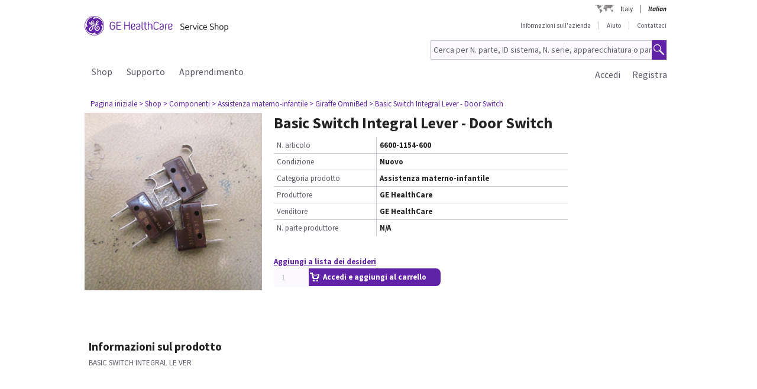

--- FILE ---
content_type: text/css;charset=UTF-8
request_url: https://services.gehealthcare.it/gehcstorefront/_ui/desktop/theme-green/css/custom-style-en-it.css?version=20251217%201415
body_size: 338
content:
.addCartDiv {width: 119%;}
.pdBlueButtonCart{background-position: 5px;}
.itemsAddBtnPanel{margin-left:0px;}

.searchAddToCart{width: 77%!important;}
.quickorderButtonDisable,.addtoListBtn{line-height: unset;
    width: auto;
    height: 1%;
    padding: 17px;}
.customerInfoFullLength .tabInfo ul li label{float:left;}

.cartProcess ul li{height:39px;}

#addPartsPopup{width: 90%;margin: 12px 0 0 20px;}
/* #addPartsPopupButtons .blueButtonOKPopUp{margin:0%;} */
.blueButtonForPopup {
    margin: 0 7px 0 0;
}
